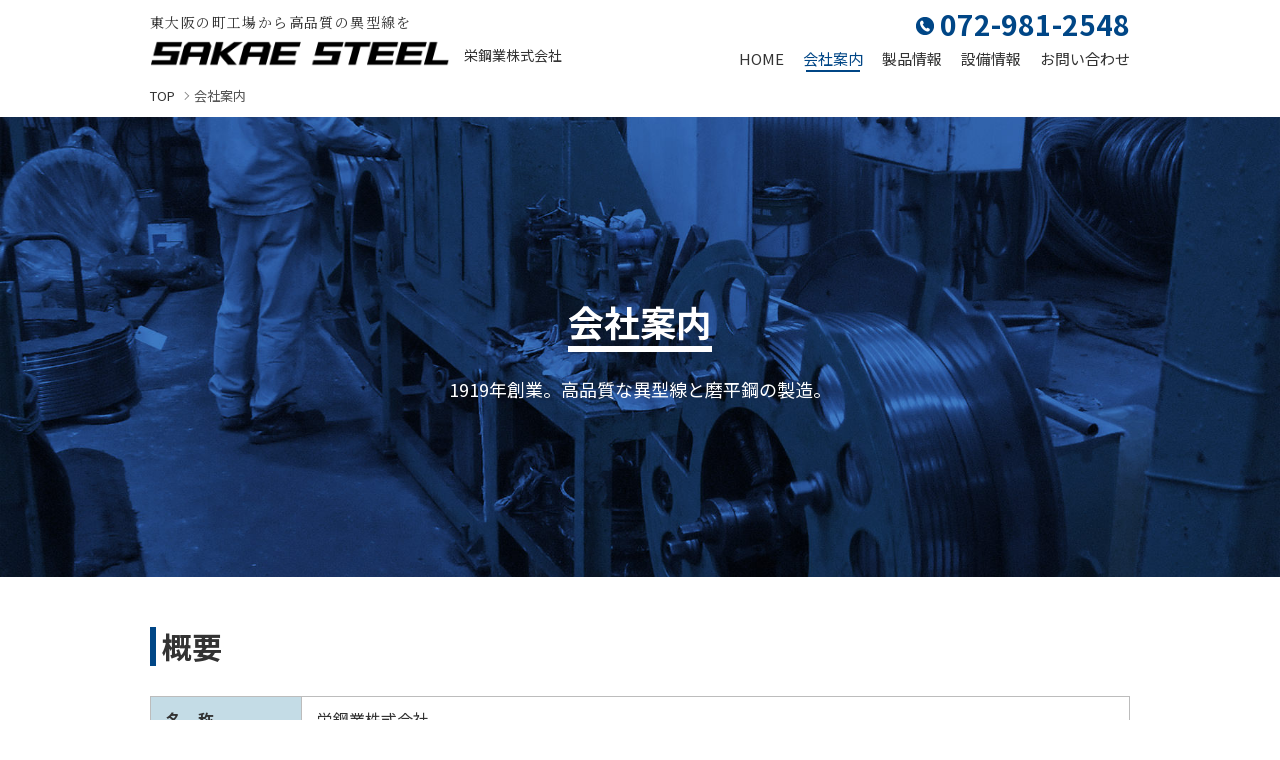

--- FILE ---
content_type: text/html
request_url: http://sakae-ikeisen.com/company/
body_size: 8184
content:
<!doctype html>

<html lang="ja">
<head>
<meta http-equiv="content-Type" content="text/html; charset=utf-8">
<meta http-equiv="X-UA-Compatible" content="IE=edge">
<meta name="keywords" CONTENT="栄鋼業,栄,鋼業,東大阪,異型線,自社一貫体制,会社案内">
<meta name="description" CONTENT="栄鋼業株式会社の会社案内です。「東大阪の町工場から高品質の異型線を」。お客様の設計図をもとに金型作りから試作・量産まで自社一貫体制で行なっております。">
<meta name="viewport" content="width=device-width, initial-scale=1, maximum-scale=1">
<meta name="copyright" content="(C) 栄鋼業株式会社">

<title>会社案内 ｜ 栄鋼業株式会社 ｜ 東大阪の町工場から高品質の異型線を</title>

<meta property="og:title" content="会社案内 ｜ 栄鋼業株式会社 ｜ 東大阪の町工場から高品質の異型線を" />
<meta property="og:type" content="article" />
<meta property="og:url" content="https://sakae-ikeisen.com/company/" />
<meta property="og:description" content="栄鋼業株式会社の会社案内です。「東大阪の町工場から高品質の異型線を」。お客様の設計図をもとに金型作りから試作・量産まで自社一貫体制で行なっております。" />
<meta property="og:image" content="https://sakae-ikeisen.com/ogp-img.jpg" />

<link rel="icon" type="image/x-icon" href="/favicon.ico">
<link rel="apple-touch-icon" href="/apple-touch-icon.png">
<link rel="icon" type="image/png" href="/favicon.png">

<link href="../common/css/ress.css" rel="stylesheet" type="text/css">
<link href="../common/css/common.css" rel="stylesheet" type="text/css">
<link href="../common/css/nav.css" rel="stylesheet" type="text/css">
<link href="../common/css/layout.css" rel="stylesheet" type="text/css">




</head>

<body id="top" class="box">
<header>
<div class="nav_wrap">
	<div class="inner header_box">
		<div class="logo_wrap">
			<p class="logo_lead">東大阪の町工場から高品質の異型線を</p>
			<a href="/">
				<div class="logo_img"><img src="../common/img/logo.png" alt="栄鋼業株式会社"></div>
			</a>
			<p class="logo_name">栄鋼業株式会社</p>
		</div><!-- /.logo_wrap -->
		<div class="nav_wrap">
		<p class="header_tel pcOnly"><span><a href="tel:0729812548">072-981-2548</a></span></p>
		
    <div class="openbtn">
        <span></span>
        <span></span>
        <span></span>
    </div>
    <nav id="g-nav">
        <div id="g-nav-list">
            <ul>
			<li><a href="../index.html">HOME</a></li>
			<li class="current"><a href="/company/">会社案内</a></li>
			<li><a href="/item/">製品情報</a></li>
			<li><a href="/factory/">設備情報</a></li>
			<li><a href="/contact/">お問い合わせ</a></li>
            </ul>
        </div>
    </nav>
    </div>
		<!-- /.nav_wrap -->
	</div><!-- /.inner -->
</div><!-- /.nav_wrap -->
<div class="inner">
<div class="breadcrumb">
	<ul>
		<li><a href="/">TOP</a></li>
		<li>会社案内</li>
	</ul>
</div><!-- /.breadcrumb -->
</div><!-- /.inner -->
</header>

<article>
<section>
<div class="mv_ttl_wrap bg_company">
	<div class="mv_ttl">
	<h1><span>会社案内</span></h1>
	<p>1919年創業。<br class="spOnly">高品質な異型線と磨平鋼の製造。</p>
	</div><!-- /.mv_ttl -->
</div><!-- /.mv_ttl_wrap -->
</section>
<section>
	<div class="inner">
		<h2 class="ttl_sideline">概要</h2>
		<table class="outlineTable">
			<tbody>
				<tr>
					<th>名　称</th>
					<td>栄鋼業株式会社</td>
				</tr>
				<tr>
					<th>所在地</th>
					<td>〒579-8024　大阪府東大阪市南荘町13-27</td>
				</tr>
				<tr>
					<th>TEL/FAX</th>
					<td>TEL.072-981-2548／FAX.072-985-3086</td>
				</tr>
				<tr>
					<th>設立年</th>
					<td>1946年（昭和21年）</td>
				</tr>
				<tr>
					<th>資本金</th>
					<td>1,000万円</td>
				</tr>
				<tr>
					<th>営業品目</th>
					<td><ul class="list_point">
						<li>異型線の製造・販売</li>
						<li>磨平鋼の製造・販売</li>
					</ul></td>
				</tr>
				<tr>
					<th>納品業種</th>
					<td>自動車、建築、電子機器、住宅、馬蹄のクギなど幅広い業種に納品しています。</td>
				</tr>
				<tr>
					<th>代表者氏名</th>
					<td>代表取締役社長　田端 克好</td>
				</tr>
				<tr>
					<th>従業員数</th>
					<td>6名</td>
				</tr>
				<tr>
					<th>取引銀行</th>
					<td>りそな銀行、三菱UFJ銀行、京都銀行</td>
				</tr>
				<tr>
					<th>主要仕入先</th>
					<td>株式会社 神戸製鋼所</td>
				</tr>
			</tbody>
		</table>
		

</div><!-- /.inner -->
</section>		

<section class="top50">
	<div class="inner">
		<h2 class="ttl_sideline">MAP</h2>
		<div class="google-maps">
			<iframe src="https://www.google.com/maps/embed?pb=!1m18!1m12!1m3!1d1640.5915571544965!2d135.64472559354257!3d34.67532767056675!2m3!1f0!2f0!3f0!3m2!1i1024!2i768!4f13.1!3m3!1m2!1s0x600121067c912fb9%3A0xb760ccec30da361b!2z44CSNTc5LTgwMjQg5aSn6Ziq5bqc5p2x5aSn6Ziq5biC5Y2X6I2Y55S677yR77yT4oiS77yS77yX!5e0!3m2!1sja!2sjp!4v1647883354431!5m2!1sja!2sjp" width="600" height="450" style="border:0;" allowfullscreen="" loading="lazy"></iframe>
		</div>
		<!-- /.google-maps -->
</div><!-- /.inner -->
</section>	

<section class="top50">
	<div class="inner">
		<h2 class="ttl_sideline">沿革</h2>
		<table class="historyTable">
			<tbody>
				<tr>
					<th>1919年(大正8年)</th>
					<td>片山栄一商店 創立</td>
				</tr>
				<tr>
					<th>1933年(昭和8年)</th>
					<td>合名会社 片山栄一商店に改組</td>
				</tr>
				<tr>
					<th>1946年（昭和21年）</th>
					<td>栄鋼業株式会社 設立<br>
						神戸製鋼所のワイヤロッドのミスロッドの線引き<br>
						初代社長：片山 栄一</td>
				</tr>
				<tr>
					<th>1089年(平成元年)</th>
					<td>現本社工場地(東大阪市)を購入</td>
				</tr>
				<tr>
					<th>2019年(令和元年)</th>
					<td>現社長：田端 克好 就任</td>
				</tr>
			</tbody>
		</table>
		
</div><!-- /.inner -->
</section>
</article>

<!--** footer **--> 
<footer>
	<div class="footer_contact_block">
		<div class="inner">
		<h2 class="ttl_balloon">異型線開発・お見積もり・納期。<br class="spOnly">お気軽にお問い合わせください。</h2>
		<div class="footer_contact_box">
			<div class="footer_contact_box_img"><img src="/common/img/img_inquiry.jpg" alt=""></div>
			<div class="footer_contact_box_txt">
				<ul class="footer_contact_tel">
					<li><dl><dt><p>電話<br>確認</p></dt><dd class="ico_tel"><a href="tel:0729812548">072-981-2548</a><br>
								<p class="open_hour"><span class="ttl_open_hour">受付時間</span>10:00～17:00　<br class="spOnly"><span class="ttl_open_hour">定休</span>日曜・祝祭日・年末年始</p></dd></dl></li>
					<li><dl><dt><p>図面<br>送信</p></dt><dd class="ico_fax">072-985-3086</dd></dl></li>
					<li><p class="btn_email"><a href="/contact/">Eメールはこちらから<span class="arrow-right"></span></a></p></li>
				</ul>
			</div>
		</div><!-- /.footer_contact_box -->
		</div><!-- /.inner -->
	</div><!-- /.footer_contact_block -->
	<div class="footer_wrap">
		<div class="inner">
		<div class="footer_adress_wrap">
		<div class="footer_adress">
			<h3>栄鋼業株式会社</h3>
			<p>〒579-8024　<br class="spOnly">大阪府東大阪市南荘町13-27</p>
			<p>TEL： <a href="tel:0729812548">072-981-2548</a><span class="pcOnly-inline">／</span><br class="spOnly">FAX： 072-985-3086</p>
		</div>
		<div class="footer_link">
			<p><a href="/policy/">プライバシーポリシー</a></p>
		</div><!-- /footer_adress -->
		</div><!-- /.footer_adress_wrap -->
		<small>&copy; <script>myDate = new Date() ;myYear = myDate.getFullYear ();document.write(myYear);</script> 栄鋼業株式会社</small>
		</div><!-- /.inner -->
	</div><!-- /.footer_wrap -->
</footer>

<div id="page-top"><a href="#"></a></div>

<script src="https://ajax.googleapis.com/ajax/libs/jquery/1.8.3/jquery.min.js"></script>
<script src="/common/js/common.js"></script>

</body>
</html>

--- FILE ---
content_type: text/css
request_url: http://sakae-ikeisen.com/common/css/common.css
body_size: 4585
content:
@charset "UTF-8";
@import url('https://fonts.googleapis.com/css2?family=Noto+Sans+JP:wght@400;500;700;900&family=Noto+Serif+JP:wght@400;600;700;900&family=Orelega+One&display=swap');

html {
	font-size: 62.5%; 
	background: #fff;
}
body {
	color: #333;
	font-family: Noto Sans JP,"ヒラギノ角ゴ Pro W3","Hiragino Kaku Gothic Pro",HiraKakuPro-W3,"メイリオ", Meiryo,"ＭＳ Ｐゴシック","MS PGothic",sans-serif;
	font-size: 16px; font-size: 1.6rem;
	font-weight: 400;
	-webkit-text-size-adjust: none;
	margin: 0;
	line-height: 1.8;
	padding: 0;
	text-align: center;
	-webkit-text-size-adjust: 100%;
}
 @media screen and (max-width:767px) {
 	body {
 		font-size: 16px; font-size: 1.6rem;
 	}
 }
/*リンクの設定*/
a:link {
	color: #0099cc;
	color: #333;
	text-decoration: underline;
	text-decoration: none;
}
a:visited {
	color: #0099cc;
	color: #333;
	text-decoration: underline;
	text-decoration: none;
}
a:hover {
	color: #0099cc;
	color: #999;
	text-decoration: none;
}
a:active {
	color: #88ccee;
	color: #999;
	text-decoration: none;
}
ul,ol {
	list-style: none;
}
.pcOnly {display: block;}
.spOnly {display: none;}
.pcOnly980 {display: block;}
.spOnly980 {display: none;}
.pcOnly-inline {display: inline-block;}
.spOnly-inline {display: none;}
.pcOnly980-inline {display: inline-block;}
.spOnly980-inline {display: none;}

 @media screen and (max-width:767px) {
.pcOnly {display: none;}
.spOnly {display: block;}
.pcOnly-inline {display: none;}
.spOnly-inline {display: inline-block;}
}
@media screen and (max-width: 980px) {
.pcOnly980 {display: none;}
.spOnly980 {display: block;}
.pcOnly980-inline {display: none;}
.spOnly980-inline {display: inline-block;}
}

/*電話番号リンク　PCでの無効化*/
a[href^="tel:"] {
	pointer-events: none;
	display:inline-block;
}

@media screen and (max-width:767px) {
a[href^="tel:"] {
	 pointer-events: auto;
	 text-decoration: underline;
}
}

.inner {
	margin: 0 auto;
	position: relative;
	width: 980px;
}
@media screen and (max-width:767px) {
	.inner {
		box-sizing: border-box;
		padding: 0 15px;
		width: 100%;
	}
}
.inner_flex {
	display: flex;
	flex-flow: row wrap;
	justify-content: space-between;
}
 @media screen and (max-width:767px) {
 	.inner_flex {
	 display: block;
 	}
}

/*=========================================================

アキなど

=========================================================*/

.top5 {margin-top: 5px!important;}
.top10 {margin-top: 10px!important;}
.top20 {margin-top: 20px!important;}
.top30 {margin-top: 30px!important;}
.top40 {margin-top: 40px!important;}
.top50 {margin-top: 50px!important;}
.top80 {margin-top: 80px!important;}
.top-10 {margin-top: -10px!important;}
.top-20 {margin-top: -20px!important;}
.top-30 {margin-top: -30px!important;}
.top-50 {margin-top: -50px!important;}
.bottom30 {margin-bottom: 30px!important;}
.bottom50 {margin-bottom: 50px!important;}
.bottom80 {margin-bottom: 80px!important;}
.top20-0 {margin-top: 20px!important;}
.top50-10 {margin-top: 50px!important;}


.txt-center {text-align: center!important;}

.clearfix::after {
	content: "";
	display: block;
	clear: both;
}
.top50_sp {margin-top: auto;}
.top100_sp {margin-top: auto;}
@media screen and (max-width: 768px) {
	.bottom30_sp {margin-bottom: 30px!important;}
	.top20-0 {margin-top: 0!important;}
	.top50-10 {margin-top: 10px!important;}
	.top10_sp {margin-top: 10px!important;}
	.top20_sp {margin-top: 20px!important;}
	.top50_sp {margin-top: 50px!important;}
	.top100_sp {margin-top: 100px!important;}
}

.float_left { float: left;}
.float_right { float: right;}

@media screen and (max-width: 768px) {
	.float_left { float: none;}
	.float_right { float: none;}
}

.txt_left {
	text-align: left;
}
@media screen and (max-width: 768px) {
.txt_left_sp {
	text-align: left;
}
}


/* page Top */
#page-top {
    position: fixed;
    bottom: 20px;
    right: 20px;
}
#page-top a {
    background: #004686;
    border: #fff 1px solid;
    border-radius: 50%;
    color: #fff;
    display: block;
    height: 60px;
    position: relative;
    text-align: center;
    text-decoration: none;
    width: 60px;
    box-shadow: 0px 0px 4px #666;
}

#page-top a:after {
	content: "";
	display: inline-block;
	width: 16px;
	top: 50%;
	position: absolute;
	left: 50%;
	height: 16px;
	margin: -2px 0 0 4px;
	border-top: 4px solid #fff;
	border-right: 4px solid #fff;
	transform: rotate(-45deg) translate(-50%,-50%);
}	
	
	
#page-top a:hover {
	opacity: .7;
	text-decoration: none;
}

@media screen and (max-width:767px) {
	#page-top {
position: fixed;
bottom: 40px;
right: 20px;
	}

}

--- FILE ---
content_type: text/css
request_url: http://sakae-ikeisen.com/common/css/nav.css
body_size: 3098
content:
@charset "utf-8";

#g-nav li {
	display: inline-block;
	font-size: 15px; font-size:  1.5rem;
	margin-left: 15px;
}
#g-nav li:first-child {
	margin-left: 0;
}
#g-nav li a{
	position: relative;
}

#g-nav li.current a,
#g-nav li a:hover{
	color:#004686;
}

#g-nav li a::after {
    content: '';
    position: absolute;
    bottom: -3px;
    left: 5%;
    width: 90%;
    height: 2px;
    background:#004686;
    /*アニメーションの指定*/
    transition: all .3s;
    transform: scale(0, 1);/*X方向0、Y方向1*/
    transform-origin: center top;/*上部中央基点*/
}

/*現在地とhoverの設定*/
#g-nav li.current a::after,
#g-nav li a:hover::after {
    transform: scale(1, 1);/*X方向にスケール拡大*/
}



@media screen and (max-width:767px) {
#g-nav{
    /*position:fixed;にし、z-indexの数値を小さくして最背面へ*/
    position:fixed;
	z-index: -1;
	opacity: 0;/*はじめは透過0*/
    /*ナビの位置と形状*/
	top:0;
	left:0;
	width:100%;
    height: 100vh;/*ナビの高さ*/
	background:#004686;
    /*動き*/
	transition: all 0.3s;
}

/*アクティブクラスがついたら透過なしにして最前面へ*/
#g-nav.panelactive{
	opacity: 1;
	z-index:999;
}

/*ナビゲーションの縦スクロール*/
#g-nav.panelactive #g-nav-list{
    /*ナビの数が増えた場合縦スクロール*/
    position: fixed;
    z-index: 999; 
    width: 100%;
    height: 100vh;/*表示する高さ*/
    overflow: auto;
    -webkit-overflow-scrolling: touch;
}

/*ナビゲーション*/
#g-nav ul {
    display: none;
    /*ナビゲーション天地中央揃え*/
    position: absolute;
    z-index: 999;
    top:50%;
    left:50%;
    transform: translate(-50%,-50%);
    width: 100%;
}

#g-nav.panelactive ul {
    display: block;
}

/*リストのレイアウト設定*/

#g-nav li{
	display: block;
	list-style: none;
	margin: 0 0 10px 0;
    text-align: center; 
    width: 100%;
}
#g-nav li a{
	color: #fff;
	text-decoration: none;
	padding:10px;
	display: block;
	text-transform: uppercase;
	letter-spacing: 0.1em;
	font-weight: bold;
}
#g-nav li.current a,
#g-nav li a:hover{
	color:#fff;
	opacity: .6;
}

/*========= ボタンのためのCSS ===============*/
.openbtn{
	position:fixed;
    z-index: 9999;/*ボタンを最前面に*/
	top:10px;
	right: 10px;
	cursor: pointer;
    width: 50px;
    height:50px;
}
	
/*×に変化*/	
.openbtn span{
    display: inline-block;
    transition: all .4s;
    position: absolute;
    left: 14px;
    height: 3px;
    border-radius: 2px;
	background-color: #666;
  	width: 45%;
  }

.openbtn span:nth-of-type(1) {
	top:15px;	
}

.openbtn span:nth-of-type(2) {
	top:23px;
}

.openbtn span:nth-of-type(3) {
	top:31px;
}

.openbtn.active span:nth-of-type(1) {
	background-color: #fff;
    top: 18px;
    left: 18px;
    transform: translateY(6px) rotate(-45deg);
    width: 30%;
}

.openbtn.active span:nth-of-type(2) {
	opacity: 0;
}

.openbtn.active span:nth-of-type(3){
	background-color: #fff;
    top: 30px;
    left: 18px;
    transform: translateY(-6px) rotate(45deg);
    width: 30%;
}

}


--- FILE ---
content_type: text/css
request_url: http://sakae-ikeisen.com/common/css/layout.css
body_size: 21173
content:
@charset "UTF-8";



/* common
--------------------------------*/



/* ヘッダー
--------------------------------*/
header {
	margin-bottom: 0;
	padding: 10px 0;
}

.header_box {
	display: flex;
	flex-flow: row wrap;
	justify-content: space-between;
}
.logo_wrap {
	text-align: left;
}
.logo_lead {
	font-family: 'Noto Serif JP', serif!important;
	font-size: 14px; font-size: 1.4rem;
	letter-spacing: .1em;
	margin-bottom: 5px;
}
.logo_img {
	display: inline-block;
	vertical-align: middle;
	width: 300px;
}
.logo_img img {
	height: auto;
	width: 100%;
}
.logo_name {
	display: inline-block;
	font-size: 14px; font-size: 1.4rem;
	margin: 0 0 0 10px;
}

@media screen and (max-width:767px) {
	.logo_wrap img {
		height: auto;
		margin-top: 10px;
		width: 90%;
	}
	.logo_name {
		display: block;
		margin: -5px 0 0 0;
	}
}

.header_tel {
	color: #004686;
	font-size: 28px; font-size: 2.8rem;
	font-weight: 600;
	line-height: 1.4;
	margin-top: -5px;
	text-align: right;
}
.header_tel span {
	display: inline-block;
}
.header_tel span a {
	color: #004686;
	display: block;
	transition: all .3s;
}
.header_tel span a:hover {
	transform: scale( 1.1 );
	transition: all .3s;
}
.header_tel span a:before {
	background-image: url(../img/ico_tel_bl.png);
	background-size: contain;
	content: '';
	display: inline-block;
	margin-right: 5px;
	width: 20px;
	height: 20px;
}

/* フッター
--------------------------------*/

/* バック　グレー 連絡先*/
.footer_contact_block {
	background: #e4e4e4;
	margin-top: 80px;
	padding: 30px 0;
}

.ttl_balloon {
  position: relative;
  display: inline-block;
  margin: 1.5em 0;
  padding: 7px 15px;
  min-width: 120px;
  max-width: 100%;
  color: #333;
  font-size: 16px;
  background: #FFF;
  border: solid 3px #555;
  border-radius: 10px;
  box-sizing: border-box;
}

.ttl_balloon:before {
  content: "";
  position: absolute;
  bottom: -24px;
  left: 50%;
  margin-left: -15px;
  border: 12px solid transparent;
  border-top: 12px solid #FFF;
  z-index: 2;
}

.ttl_balloon:after {
  content: "";
  position: absolute;
  bottom: -30px;
  left: 50%;
  margin-left: -17px;
  border: 14px solid transparent;
  border-top: 14px solid #555;
  z-index: 1;
}

.footer_contact_box,
.contact_box {
	display: flex;
	margin: auto;
	width: 780px;
}
.contact_box {
	border-top: #004686 solid 8px;
	border-bottom: #999 solid 1px;
	box-sizing: border-box;
	padding: 20px 0 5px;
}
.footer_contact_box_img {
	width: 220px;
}
.footer_contact_box_img img {
	height: auto;
	width: 100%;
}
@media screen and (max-width:767px) {
	.footer_contact_box,
	.contact_box {
		display: block;
		width: 100%;
	}
	.footer_contact_box_img {
		margin: auto;
		width: 60%;
	}
}

.footer_contact_box_txt {
	flex: 1;
	margin-left: 20px;
	text-align: left;
}
@media screen and (max-width:767px) {
	.footer_contact_box_txt {
		margin-left: 0;
		width: 100%;
	}
}

.footer_contact_tel li {
	margin-bottom: 15px;
}
.footer_contact_tel dt {
	position: relative;
	line-height: 1;
	background: #4a9d00;
	border-radius: 50%;
	display: inline-block;
	float: left;
	clear: left;
	line-height: 1.2;
	width: 60px;
	height: 60px;
}

.footer_contact_tel dt p {
	color: #fff;
  display: inline-block;
  position: absolute;
  left: 0;
  top: 50%;
  -webkit-transform: translateY(-50%);
  transform: translateY(-50%);
  width: 60px;
  text-align:center;
}
@media screen and (max-width:767px) {
	.footer_contact_tel dt {
		width: 50px;
		height: 50px;
	}
	.footer_contact_tel dt p {
		width: 50px;
	}
}

.footer_contact_tel dd {
	font-size: 42px; font-size: 4.2rem;
	font-weight: 700;
	line-height: 1.2;
	margin-left: 70px;
	position: relative;
}
.footer_contact_tel dd.ico_tel:before,
.footer_contact_tel dd.ico_fax:before {
	content: '';
  display: inline-block;
  width: 40px;
  height: 40px;
  background-size: contain;
  margin-right: 5px;
  vertical-align: middle;

}
.footer_contact_tel dd.ico_tel:before {
	background-image: url(../img/ico_tel_bk.png);
}
.footer_contact_tel dd.ico_fax:before {
	background-image: url(../img/ico_fax_bk.png);
}
@media screen and (max-width:767px) {
	.footer_contact_tel dd {
		font-size: 8vw;
		margin-left: 60px;
	}
	.footer_contact_tel dd.ico_tel:before,
	.footer_contact_tel dd.ico_fax:before {
		width: 30px;
		height: 30px;
	}
}

.open_hour {
	font-size: 16px; font-size: 1.6rem;
	font-weight: 400;
	margin-top: 5px;
}
.ttl_open_hour {
	background: #004686;
	border-radius: 5px;
	color: #fff;
	display: inline-block;
	font-size: 14px;
	margin-right: 5px;
	padding: 2px 6px;
	
}
@media screen and (max-width:767px) {
	.open_hour {
		line-height: 2.0;
	}
	.ttl_open_hour {
		line-height: 1.4;
	}
}
.btn_email,
.btn_email_contact {
	margin-left: 60px;
	width: 360px;
}
.btn_email a,
.btn_email_contact a {
	background: #004686;
	color: #fff;
	display: block;
	padding: 10px 10px 10px 60px;
	position: relative;
	
}
.btn_email_contact a {
	padding: 10px 10px 30px 10px;
	text-align: center;
}
.btn_email a:hover,
.btn_email_contact a:hover {
	opacity: .7;
	transition: 0.2s ease-in-out;
}
.btn_email a:before,
.btn_email_contact a:before {
	background-image: url(../img/ico_mail_wt.png);
	content: '';
  display: inline-block;
  width: 25px;
  height: 25px;
  background-size: contain;
  margin-right: 5px;
  vertical-align: middle;
}
.btn_email_contact a:after {
	content: "";
  position: absolute;
  bottom: 10px;
  left: 50%;
  width: 14px;
  height: 14px;
  border-bottom: solid 2px #fff;
  border-right: solid 2px #fff;
  transform: rotate(45deg) translateX(-50%);
}
.btn_email .arrow-right{
	display: inline-block;
	margin-left: 5px;
	position: relative;
    padding-bottom: 10px;
    transition: 0.2s ease-in-out;
    width: 40px;
}
.btn_email a:hover .arrow-right {
	transition: 0.2s ease-in-out;
	width: 60px;
}
.btn_email .arrow-right::before{
    content: "";
    display: block;
    position: absolute;
    top: 6px;
    left: 0px;
    width: 100%;
    height: 2px;
    background: #fff;
}
.btn_email .arrow-right::after{
    content: "";
    display: block;
    position: absolute;
    top: 2px;
    right: 0px;
    width: 10px;
    height: 1px;
    border-top: 2px solid #fff ;
    transform: rotate(-135deg);
}
@media screen and (max-width:767px) {
	.btn_email,
	.btn_email_contact {
		margin: 20px 0 0 0;
		text-align: center;
		width: 100%;
	}
	.btn_email a:hover .arrow-right {
		width: 40px;
}
}

/* バックブルー　住所 */
.footer_wrap {
	background: #004686;
	color: #fff;
	padding: 10px 0;
}

.footer_adress_wrap {
	display: flex;
	font-size: 14px; font-size: 1.4rem;
	justify-content: space-between;
}
@media screen and (max-width:767px) {
	.footer_adress_wrap {
		display: block;
	}
}
.footer_adress {
	text-align: left;
}
.footer_adress h3 {
	font-size: 1.8px; font-size: 1.8rem;
	margin-bottom: 10px;
}
.footer_adress a {
	color: #fff;
}
.footer_link {
	text-align: right;
}
.footer_link p {
		position: relative;
}
.footer_link a {
	color: #fff;
	text-decoration: underline;
	transition: all .3s;
}
.footer_link a:hover {
	opacity: .7;
	text-decoration: none;
	transition: all .3s;
}
.footer_link p:before {
	content: "";
	display: inline-block;
	width: 8px;
	top: 50%;
	position: absolute;
	left: -30px;
	height: 8px;
	margin: 0 10px;
	border-top: 2px solid #fff;
	border-right: 2px solid #fff;
	transform: rotate(45deg) translateY(-50%);
}
@media screen and (max-width:767px) {
	.footer_link {
		margin: 8px 0 0 1em;
		text-align: left;
	}

	
	
}

small {
	display: block;
	font-size: 13px; font-size: 1.3rem;
	margin-top: 30px;
	text-align: left;
}



/* タイトル
--------------------------------*/

.ttl_underline {
	font-size: 36px; font-size: 3.6rem;
	margin-bottom: 20px;
}
.ttl_underline span {
	position: relative;
}
.ttl_underline span:after {
    content: '';
    position: absolute;
    bottom: 0;
    left: 0;
    width: 100%;
    height: 4px;
    background:#fff;
}
@media screen and (max-width:767px) {
	.ttl_underline {
		font-size: 6vw;
	}
}

.ttl_line {
	font-size: 30px; font-size: 3.0rem;
	margin-bottom: 10px;
}
@media screen and (max-width:767px) {
	.ttl_line {
		font-size: 24px; font-size: 2.4rem;
	}
}

.ttl_line span {
	position: relative;
}
.ttl_line span:after {
    content: '';
    position: absolute;
    bottom: -3px;
    left: 0;
    width: 100%;
    height: 4px;
    background:#004686;
}

.ttl_sideline {
	border-left: #004686 solid 6px;
	box-sizing: border-box;
	font-size: 30px; font-size: 3.0rem;
	line-height: 1.3;
	margin-bottom: 20px;
	padding-left: 6px;
	text-align: left;
}
.ttl_sideline .note {
	font-size: 60%;
}

/* パンくずリスト
--------------------------------*/
.breadcrumb {
	color: #555;
	font-size: 13px; font-size: 1.3rem;
	margin-top: 10px;
	text-align: left;
}
.breadcrumb li {
	display: inline-block;
	position: relative;
}
.breadcrumb li:after {
	content: "";
	display: inline-block;
	width: 6px;
	height: 6px;
	margin: 0 5px;
	border-top: 1px solid #888;
	border-right: 1px solid #888;
	transform: rotate(45deg) translateY(-50%);
}
.breadcrumb li:last-child:after {
	border: none;
}

/*  TOP Page
--------------------------------*/

/* メインイメージ */
.mv_wrap {
	background: #004686;
	margin-top:150px;
	padding: 0 0 150px;
	position: relative;
	display: inline-block;
}
.mv_wrap:before{
  content:"";
  position: absolute;
  top: -120px;
  left: 0;
  width: 0;
  height: 0;
  border-style: solid;
  border-width: 120px 0 0 100vw ;
  border-color: transparent  transparent  transparent #004686;
}
.mv_wrap:after{
  content:"";
  position: absolute;
  bottom: 0;
  left: 0;
  width: 0;
  height: 0;
  border-style: solid;
  border-width: 120px 0 0 100vw ;
  border-color: transparent  transparent  transparent #fff;
}


.mv_box {
	width: 100%;
	margin-top: -140px;
}

.mv {
	padding-left: calc(50% - 300px) ;
	position: relative;
	width: 100%;
}
.mv img {
	height: auto;
	width: 100%;
}
@media screen and (max-width:767px) {
	.mv {
		padding-left: 15% ;
		position: relative;
		width: 100%;
	}	
}


.tit_home {
	font-family: 'Noto Serif JP', serif!important;
	font-size: 28px; font-size: 2.8rem;
	font-weight: 700;
	line-height: 2;
	position: absolute;
	text-align: left;
	top: 50%;
	left: calc(50% - 470px) ;
	transform: translateY(-50%);
}
.tit_home span {
	background: #fff;
	padding: 2px 10px;
}
@media screen and (max-width:767px) {
	.tit_home {
		font-size: 22px; font-size: 2.2rem;
		left: 15px ;
	}
}

.mv_lead_wrap {
	box-sizing: border-box;
	color: #fff;
	margin-top: 30px;
	padding-left: 190px;
	text-align: left;
}
@media screen and (max-width:767px) {
	.mv_lead_wrap {
		padding-left: 15%;
	}
}


/*開閉ボタン*/
.hidden-wrap {}
.button {
    background:#fff;
    box-sizing: border-box;
    border-radius: 6px;
    color:#004686;
    display: inline-block;
    font-size: 16px;
    margin: 30px auto 10px;
    padding:10px 30px;
    position: relative;
    text-align:center;
    width: 200px;
    transition: all .3s;
}
.button:before {
	content: '';
	display: inline-block;
  width: 10px;
  height: 10px;
  margin: 0 10px;
  border-bottom: 3px solid #004686;
  border-right: 3px solid #004686;
  transform: rotate(45deg);
  transition: all .3s;
}
.button:hover {
	cursor: pointer;
	opacity: .6;
}
.close {
    background:#fff;
    box-sizing: border-box;
    border-radius: 6px;
    color:#004686;
    display: inline-block;
    font-size: 16px;
    margin: 30px auto 10px;
    padding:10px 30px;
    position: relative;
    text-align:center;
    width: 200px;
    transition: all .3s;
}
.close:before {
	content: '';
	display: inline-block;
  width: 10px;
  height: 10px;
  margin: 0 10px;
  border-bottom: 3px solid #004686;
  border-right: 3px solid #004686;
  transform: rotate(-135deg);
  transition: all .3s;
}

/* Topページ　コンテンツ紹介 */
.top_contents {
	margin-top: 40px;
	text-align: left;
}
.top_contents_company {
	align-items: center;
	display: flex;
	flex-flow: row wrap;
	justify-content: space-between;
}
@media screen and (max-width:767px) {
	.top_contents_company {
		display: block;
	}
}
.top_contents_s {
	align-items: center;
	display: flex;
	justify-content: space-between;
	margin: auto;
	max-width: 680px;
}
@media screen and (max-width:767px) {
	.top_contents_s {
		display: block;
		margin-right: 20%;
		width: 80%;
	}
}
.top_contents_s.reverse {
	flex-direction: row-reverse;
}
.top_contents_company_img {
	width: 60%;
}
@media screen and (max-width:767px) {
	.top_contents_s.reverse {
		margin-left: 20%;
}

	.top_contents_company_img {
		width: 90%;
	}
}
.top_contents_company_img img,
.top_contents_s_img img {
	height: auto;
	width: 100%;
}
top_contents_s_img {
	max-width: 400px;
}
.top_contents_company_txt,
.top_contents_s_txt {
	flex: 1;
	margin-left: 15px;
}
.reverse .top_contents_s_txt {
	margin: 0 15px 0 0;
}
@media screen and (max-width:767px) {
	top_contents_s_img {
		width: 100%;
	}
	.top_contents_company_txt,
	.top_contents_s_txt {
		flex: none;
		margin-left: 0;
	}
	.reverse .top_contents_s_txt {
		margin: 0 15px 0 0;
}
}

.btn_detail_wrap {
	border: #999 solid 1px;
	box-sizing: border-box;
	font-size: 14px; font-size: 1.4rem;
	margin-top: 20px;
	width: 200px;
}
@media screen and (max-width:767px) {
	.btn_detail_wrap {
		width: 180px;
	}
}
.btn_detail_wrap a {
	display: block;
	padding: 10px 15px;
}

.btn_detail_wrap a:hover .arrow-right {
		margin-right: -30px;
		transition: 0.2s ease-in-out;
}
.btn_detail {
	align-items: center;
	display: flex;
}
.arrow-right{
	display: block;
	margin-left: 5px;
	position: relative;
    padding-bottom: 10px;
    transition: 0.2s ease-in-out;
    flex: 1;
}
.arrow-right::before{
    content: "";
    display: block;
    position: absolute;
    top: 6px;
    left: 0px;
    width: 100%;
    height: 2px;
    background: #666;
}
.arrow-right::after{
    content: "";
    display: block;
    position: absolute;
    top: 2px;
    right: 0px;
    width: 10px;
    height: 1px;
    border-top: 2px solid #666 ;
    transform: rotate(-135deg);
}


/* 各ページ　見出し
--------------------------------*/

.mv_ttl_wrap {
	align-items: center;
	background-position: center center;
	background-size: cover;
	display: flex;
	height: 460px;
	margin-bottom: 50px;
	width: 100%;
}


.bg_company {
	background-image: url(../../company/img/bg_company.jpg);
}
.bg_item {
	background-image: url(../../item/img/bg_item.jpg);
}
.bg_factory {
	background-image: url(../../factory/img/bg_factory.jpg);
}

.mv_ttl {
	color: #fff;
	margin: auto;
}
.mv_ttl_bk {
	color: #333;
	margin: auto;
}
.mv_ttl h1,
.mv_ttl_bk h1 {
	font-size: 36px; font-size: 3.6rem;
	margin-bottom: 20px;
}
.mv_ttl h1 span,
.mv_ttl_bk h1 span {
	position: relative;
}
.mv_ttl h1 span:after,
.mv_ttl_bk h1 span:after {
    content: '';
    position: absolute;
    bottom: -5px;
    left: 0;
    width: 100%;
    height: 6px;
    background:#fff;
}
.mv_ttl_bk h1 span:after {
	background: #004686;
}
.mv_ttl p,
.mv_ttl_bk p {
	font-size: 18px; font-size: 1.8rem;
}
.note_red {
	color: #dd0000;
	font-size: 88.9%!important;
}
@media screen and (max-width:767px) {
	.mv_ttl h1,
	.mv_ttl_bk h1 {
		font-size: 7vw;
	}
}

/* 画像　段組み
--------------------------------*/

.list_column3,
.list_column4 {
	display: flex;
	flex-flow: row wrap;
	font-size: 0;
}
.list_column3 li {
	margin: 0 1% 1% 0;
	width: 32.5%;
}
.list_column4 li {
	margin: 0 4% 4% 0;
	width: 22%;
}
.list_column4 li p {
	font-size: 15px; font-size: 1.5rem;
}
.list_column3 li:nth-child(3n) {
	margin: 0 0 1% 0;
}
.list_column4 li:nth-child(4n) {
	margin: 0 0 4% 0;
}
.list_column3 li img,
.list_column4 li img {
	height: auto;
	width: 100%;
}

/* 会社案内
--------------------------------*/

.outlineTable,
.factoryTable {
	border: #bcbcbc solid 1px;
	border-collapse: collapse;
	margin-top: 30px;
	width: 100%;
}
.outlineTable th,
.factoryTable th {
	border-bottom: #bcbcbc solid 1px;
	border-right: #bcbcbc solid 1px;
	font-weight: 400;
	padding: 8px 15px;
	text-align: left;
	vertical-align: middle;
}
.outlineTable th {
	background: #c4dce6;
	border-bottom: #fff solid 1px;
	font-weight: 700;
}

.outlineTable tr:last-child th {
	border-bottom: #bcbcbc solid 1px;
}
	
.outlineTable td,
.factoryTable td {
	border-bottom: #bcbcbc solid 1px;
	padding: 8px 15px;
	text-align: left;
}
.factoryTable td.count {
	border-left: #bcbcbc solid 1px;
	text-align: center;
	width: 6em;
}
@media screen and (max-width:767px) {
	.factoryTable td.count {
		width: 4em;
	}
}
.outlineTable_content li {
	margin-bottom: 5px;
	padding-left: 1.6em;
	text-indent: -1.6em;
}
.outlineTable_etc li {
	margin-bottom: 8px;
	padding-left: 1.6em;
	text-indent: -1.6em;
}
.outlineTable_etc li:before {
    content:  "";
    width: 12px;
    height: 12px;
    display:  inline-block;
    background-color: #333;
    position:  relative;
    border-radius:  50%;
    margin: 0 0.4em;
}
.outlineTable_etc .txtRed {
	color: #d00;
}
.list_point {
	list-style: none;
}
.list_point li {
	line-height: 1.4;
	margin-bottom: 8px;
	padding-left: 1em;
	text-indent: -1em;
}
.list_point li:last-child {
	margin-bottom: 0;
}
.list_point li:before {
	content:  "";
    width: 4px;/* 幅指定 */
    height: 4px;/* 高さ指定 */
    display:  inline-block;
    background-color: #666;
    position:  relative;
    top: -4px; /* 位置指定 */
    border-radius:  50%;/* 要素を丸くする */
    margin: 0 0.4em;
}

/*googleマップ*/

.google-maps {
position: relative;
padding-bottom: 60%;
height: 0;
overflow: hidden;
}
.google-maps iframe {
position: absolute;
top: 0;
left: 0;
width: 100% !important;
height: 100% !important;
}
@media screen and (max-width:767px) {
	.google-maps {
		padding-bottom: 90%;
	}
}

/* 沿革　*/
.historyTable {
	border-collapse: collapse;
	margin-top: 30px;
}
.historyTable th {
	border-right: #bcbcbc solid 1px;
	font-weight: bold;
	padding: 8px 20px 8px 0;
	text-align: left;
	vertical-align: top;
	white-space: nowrap;
}	
.historyTable td {
	padding: 8px 20px;
	text-align: left;
}


/* 製品情報
--------------------------------*/
.item_lead {
	font-size: 20px; font-size: 2.0rem;
	font-weight: 700;
}
@media screen and (max-width:767px) {
	.item_lead {
		font-size: 18px; font-size: 1.8rem;
	}
}


/* お問い合わせ
--------------------------------*/

.formTable {
	border-top: #bcbcbc solid 1px;
	border-collapse: collapse;
	margin-top: 30px;
	width: 100%;
	margin: auto;
	text-align: left;
	width: 700px;
}
.formTable th,
.formTable td {
	border-bottom: #bcbcbc solid 1px;
	box-sizing: border-box;
	font-size: 15px; font-size: 1.5rem;
	font-weight: 400;
	padding: 15px 0;
	width: 9em;
}
.formTable td {
	padding-left: 20px;
}

.formTable th {
	width: 170px;
	white-space: nowrap;
}
.formTable td {
	width: 530px;
}


@media screen and (max-width:767px) {
	.formTable {
		width:100%;
	}
	
	.formTable th,
	.formTable td{
		display: block;
		padding: 5px 0;
		width: 100%;
	}
	.formTable th {
		border: none;
	}
	.formTable td{ 
		padding-bottom: 10px;
	}
}

.formTable input {
	background: #efefef;
	box-sizing: border-box;
	display: block;
	padding: 5px;
	width: 100%;
}
.formTable input.bg_none {
	background: none!important;
}
.formTable .note {
	font-size: 86.7%;
}
.formTable th sup {
	color: #dd0000;
}
.formTable textarea {
	background: #efefef;
	width: 100%;
}
.formTable_caption{
	background: #004686;
	box-sizing: border-box;
	color: #fff;
	display: block;
	margin: 20px auto 10px;
	padding: 5px 10px;
	text-align: left;
	width: 700px
}

@media screen and (max-width:767px) {
	.formTable_caption{ 
		width: 100%;
	}
}
.btn_check_wrap input,
.btn_check_wrap_send input {
	background: #004686;
	color: #fff;
	margin-top: 30px;
	padding: 10px 40px;
	width: 250px;
	transition: all .3s;
}
.btn_check_wrap input:nth-child(2),
.btn_check_wrap_send input:first-child {
	background: #ccc;
	margin-left: 20px;
	transition: all .3s;
}
.btn_check_wrap_send input:first-child {
	margin-left: 0;
}
.btn_check_wrap_send input:nth-child(2) {
	margin-left: 20px;
}
.btn_check_wrap input:hover,
.btn_check_wrap_send input:hover {
	opacity: .7;
	transition: all .3s;
}
@media screen and (max-width:767px) {
	.btn_check_wrap {
		display: flex;
		flex-flow: row wrap;
		justify-content: space-between;
	}
	.btn_check_wrap input,
	.btn_check_wrap_send input {
		width: 48%;
	}
	.btn_check_wrap input:nth-child(2)
 {
		margin-left: 0;
	}
	
}

/* プライバシーポリシー
--------------------------------*/

.ttl_bg_gray {
	background: #e6e6e6;
	box-sizing: border-box;
	font-size: 20px; font-size: 2.0rem;
	font-weight: 700;
	margin-bottom: 20px;
	padding: 3px 10px;
	text-align: left;
}

/* 括弧　数字 */
ol.parentheses {
	counter-reset:item;
}
ol.parentheses > li {
	list-style-type:none;
  list-style-position:inside;
  counter-increment: cnt;
  margin-left: 2.4em;
  margin-bottom: 8px;
}
ol.parentheses > li:before {
  counter-increment: item;
  display: marker;
  display:inline-block;
  content: "(" counter(cnt) ") ";
  margin-left:-2.4em;
  width: 2.4em;
 }

/* 数字 ピリオド */
 ol.period {
	counter-reset: item;
}
ol.period > li {
	text-indent: 0em;
	margin-bottom: 8px;
	padding-left: 2em;
}
ol.period > li:before {
  counter-increment: item;
  content: counter(item)'.';
  display:inline-block;
  margin-left:-2em;
  width: 2em;
 }